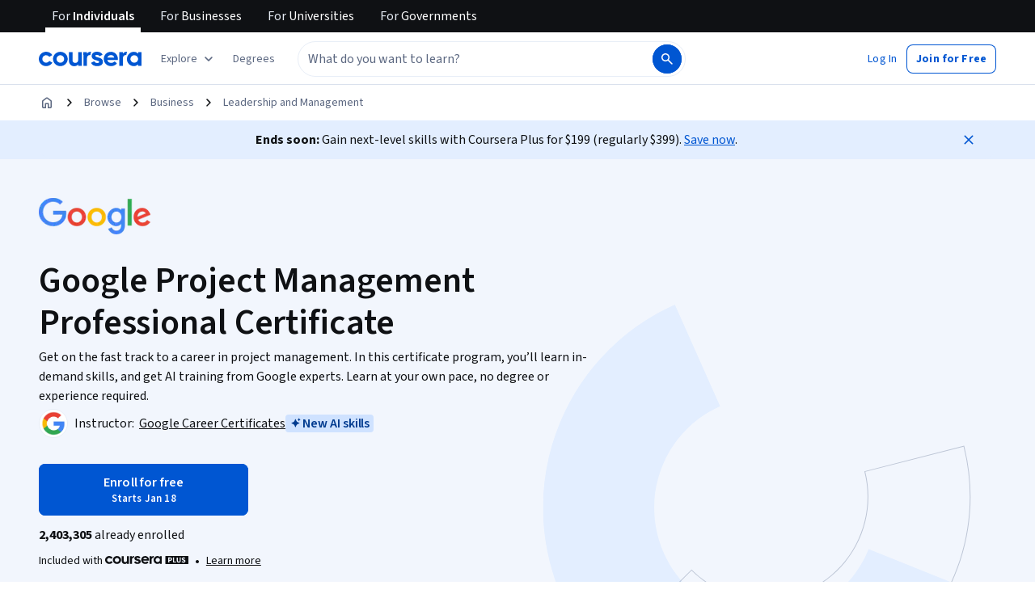

--- FILE ---
content_type: application/javascript
request_url: https://d3njjcbhbojbot.cloudfront.net/webapps/r2-builds/br/consumer-description-page/61.39426e52248484ae82fa.js
body_size: 2306
content:
(window.webpackJsonp=window.webpackJsonp||[]).push([[61],{Ilrd:function(module,e,a){"use strict";a.r(e);var n,t=a("q1tI"),r=a("MnCE"),l=a("HOoY"),c=a("21WM"),i=a("OkD5"),u=a("RIqP"),s=a.n(u),o=a("OhL7"),d=a("DU3t"),m=a("vXr1"),g=a("xt11"),b=a("wUrd"),p=a("SgS+"),O=a("UjO/"),v=a("AraO"),f=a("bOUb"),j=a("ANGm"),E=a("btYL"),y=a("FkXk"),C=a("FQ1Q"),D=a("qgve"),h=a("oSvV"),L=a("Qq5t"),w=a("1p3z"),k=a("9rXm"),P=a("dG23"),I=a("3tO9"),S=a.n(I),T=a("U+Ud"),R=a("QyDr"),U=a("G1Jy"),B=a("+geL"),V=a("90ZJ"),M=a("+Uvd"),X=a("vO9+"),A=a("R5jj"),F=a("Hdzc"),G=a("Vvv6"),q=a("gUyT"),z=a("wVnT"),H=a("nEvo"),N=a("vQJn"),J=a("oi42"),Q=a("GEPi"),Z=a("vbsF"),x=a("fFPH"),ConsumerProfessionalCertificatePageRenderer=function(e){var a=e.pageData,n=e.pageConfig,r=Object(T.a)({ssr:!1}),l=!(null==a||!a.isCareerRolePathway),c=Object(Q.b)(),i=c.enableXDPRedesignPhase1,u=c.enableXDPRedesignKIM,s=i||u;if(!n||!n.modules.length)return null;var o=s?[{name:Z.a.ContentCount},{name:Z.a.Reviews},{name:Z.a.Difficulty},{name:Z.a.Duration},{name:Z.a.EarnCertificate}]:[{name:Z.a.ContentCount},{name:Z.a.Reviews},{name:Z.a.Difficulty},{name:Z.a.Duration},{name:Z.a.Schedule},{name:Z.a.Stackability},{name:Z.a.EarnCertificate}],m=n.modules.map((function(e){var n;switch(e.name){case Z.b.PageBanner:return t.createElement(V.a,{key:e.name,config:e,pageData:a});case Z.b.ProductOverview:return t.createElement(H.a,{pageData:a,config:S()(S()({},e),{},{showHeroLanguageInfo:(null===(n=a.dubbedLanguages)||void 0===n?void 0:n.length)&&Object(x.a)(a.dubbedLanguages),showAssignButton:r,keyInfoModule:{items:o},aboutModule:{subsections:[{name:d.w.LearningOutcomes},{name:d.w.Skills},{name:d.w.DetailsToKnow}]},productDetailItems:[Z.c.ShareableCertificate,Z.c.IndustryCertification,Z.c.LanguagesWithMLInfo,Z.c.RecentlyUpdated]}),key:e.name});case Z.b.CareerOutcomes:return l?t.createElement(q.a,{pageData:a,key:e.name}):t.createElement(G.a,{pageData:a,key:e.name});case Z.b.LearnerIncentive:return t.createElement(B.a,{pageData:a,key:e.name});case Z.b.Syllabus:return t.createElement(N.a,{pageData:a,key:e.name});case Z.b.RelatedSkills:return t.createElement(M.a,{pageData:a,key:e.name});case Z.b.ComparisonTable:return t.createElement(R.a,{pageData:a,key:e.name});case Z.b.RecommendationCollection:return t.createElement(U.a,{key:e.name});case Z.b.Testimonials:return t.createElement(X.a,{pageData:a,key:e.name});case Z.b.Upsell:return t.createElement(J.a,{key:e.name,config:{upsellCards:[Z.d.CourseraPlusUpsellCard,Z.d.DegreeUpsellCard,Z.d.EnterpriseUpsellCard]}});case Z.b.Faqs:return t.createElement(z.a,{pageData:a,key:e.name});case Z.b.ThinBanner:return t.createElement(A.a,{key:e.name});case Z.b.Breadcrumbs:return t.createElement(F.a,{pageData:a,key:e.name});default:return null}}));return t.createElement(t.Fragment,null,m)},K=a("TINk"),W=a("AOms"),Y=a("r4eG"),ee=a("01c9"),ae=a("0kSB"),ne=a("68iW"),te=a("ZBXl"),re=a("fPue"),le=a("gjrg"),ce=a("T3zz"),ie=a("A3P4"),ue=a("Wljv"),se=a("G/gM"),oe=a("IPwS"),de=a("Zl5S"),me=a("M4fd"),professional_certificate_ConsumerProfessionalCertificatePageRootContent=function(){var e,a,n,t,r,l,c=Object(L.d)(),i=Object(m.c)(),u=i.pathname,I=i.search,S=Object(m.e)().productSlug,T=Object(ue.a)("specialization",null==c?void 0:c.id),R=!(null==c||!c.isCareerRolePathway),U=Object(te.b)().shouldShowXdpChanges,B=Object(Q.b)(),V=B.enableXDPRedesignPhase1,M=B.enableXDPRedesignHero,X=B.enableXDPRedesignDescriptionRework,A=B.disableXDPThinBanner,F=Object(le.b)().testVariantActive,G=V||M,q=V||X;if(Object(w.a)({name:null==c?void 0:c.name,slug:null==c?void 0:c.slug,partners:null==c?void 0:c.partners,cardImageUrl:null==c?void 0:c.cardImageUrl,id:T,difficulty:null==c?void 0:c.difficultyLevel,productType:null==c?void 0:c.productVariant,careerGrowthInPercentage:null==c?void 0:null===(e=c.careerOutcomes)||void 0===e?void 0:e.careerGrowthInPercentage,medianEntryLevelSalary:null==c?void 0:null===(a=c.careerOutcomes)||void 0===a?void 0:a.medianEntryLevelSalary,jobOpeningsInUs:null==c?void 0:null===(n=c.careerOutcomes)||void 0===n?void 0:n.jobOpeningsInUs}),Object(b.b)({}),!c)return null;if(Object(me.a)(c.slug))Object(g.l)(Object(se.a)(d.u.ProfessionalCertificate,h.b[c.slug]));else{if(c.productVariant===d.u.GoogleCertificate)return Object(o.d)(D.a,{pathname:u});(c.productVariant!==d.u.ProfessionalCertificate&&c.productVariant!==d.u.ExternalCertificate||S!==c.slug)&&Object(g.l)(Object(se.a)(c.productVariant,c.slug,I))}var z=Object(ie.a)(c.partners,!!c.coBrandingEnabled),H=Object(p.a)(c.name,c.productVariant,c.slug),N=F,J=G?[{name:Z.b.PageBanner},{name:Z.b.Breadcrumbs}]:[{name:Z.b.Breadcrumbs},{name:Z.b.PageBanner}],x={modules:[].concat(J,[{name:Z.b.ProductOverview}],s()(A?[]:[{name:Z.b.ThinBanner}]),[{name:Z.b.CareerOutcomes},{name:Z.b.LearnerIncentive},{name:Z.b.Syllabus}],s()(N?[{name:Z.b.ComparisonTable},{name:Z.b.RecommendationCollection},{name:Z.b.RelatedSkills}]:[]),[{name:Z.b.Testimonials},{name:Z.b.Upsell},{name:Z.b.Faqs}])};q&&(x.modules=x.modules.filter((function(module){return module.name!==Z.b.ThinBanner})));var ge=!(null===(t=c.dubbedLanguages)||void 0===t||!t.length),be=Object(ce.f)({pageData:c,pageConfig:x,overrides:U?{showRecommendations:!0}:void 0});return Object(o.d)(Y.a,{navigationIdMap:ce.c,productSlug:c.slug,hasDubbedLanguages:ge},Object(o.d)(K.a,{productId:c.id,productType:"s12n"},Object(o.d)(ee.a,{navigationLinks:be},Object(o.d)(ne.a,null,Object(o.d)(W.a,{languages:{primaryLanguages:c.primaryLanguages,subtitleLanguages:null!==(r=c.subtitleLanguages)&&void 0!==r?r:[],translatedLanguages:null!==(l=c.translatedLanguages)&&void 0!==l?l:[],dubbedLanguages:ge?c.dubbedLanguages:null}},Object(o.d)(ae.a,{skillTags:c.skillTags},Object(o.d)(re.a,{translatedLanguages:c.translatedLanguages,productType:Object(oe.a)(c.productVariant),originalLanguage:c.primaryLanguages[0]},Object(o.d)(O.a,{slug:c.slug}),Object(o.d)(j.a,{productTitle:H,navigationLinks:be,pageCta:Object(o.d)(v.a,{pageData:c,size:"small",onlyShowButton:!0}),partnerLogo:z&&z.length>1?Object(o.d)(C.a,{partners:z,isNavPlacement:!0}):Object(o.d)(E.a,{imageSrc:null==z?void 0:z[0].squareLogo,partnerName:null==z?void 0:z[0].name})}),Object(o.d)(ConsumerProfessionalCertificatePageRenderer,{pageData:c,pageConfig:x}),R&&Object(o.d)(k.a,{pageData:c}),!R&&Object(de.a)(x)&&Object(o.d)(P.a,{pageData:c}),Object(o.d)(f.a,{pageCta:Object(o.d)(v.a,{pageData:c,size:"small",onlyShowButton:!0})}),Object(o.d)(y.a,{pageData:c,enableCrawlerIndexing:!0}))))))))},ge=a("OKxv"),be=a("ugs1"),pe=a("vF7G"),Oe=a("SPNV"),ve=a("gYHq"),fe=a("HUoS"),je=a("LwKw"),Ee=a("wMCg"),ye=a("PisZ"),Ce=a("/mCD"),De=a("hJow"),pages_ConsumerProfessionalCertificatePageDataProvider=function(e){var a=e.children;return(t.createElement(je.a,null,t.createElement(ge.a,{productType:d.f.Specialization},t.createElement(ve.b,null,t.createElement(fe.a,{savedProductType:be.d.PROFESSIONAL_CERTIFICATE},t.createElement(De.a,{includeOpenCourseMemberships:!0},t.createElement(Oe.a,null,t.createElement(pe.a,{productType:"SPECIALIZATION"},t.createElement(Ce.a,null,t.createElement(te.a,null,t.createElement(ye.a,{productVariant:"professional-certificate"},t.createElement(Ee.a,null,t.createElement(le.a,null,a)))))))))))))};e.default=Object(r.b)(l.a.createTrackedContainer((function(){return{namespace:{app:"unified_description_page",page:"consumer_professional_certificate_page"}}})))((function(){return n||(n=t.createElement(pages_ConsumerProfessionalCertificatePageDataProvider,null,t.createElement(c.a,null,t.createElement(i.a,null,t.createElement(Q.a,null,t.createElement(professional_certificate_ConsumerProfessionalCertificatePageRootContent,null))))))}))}}]);
//# sourceMappingURL=61.39426e52248484ae82fa.js.map